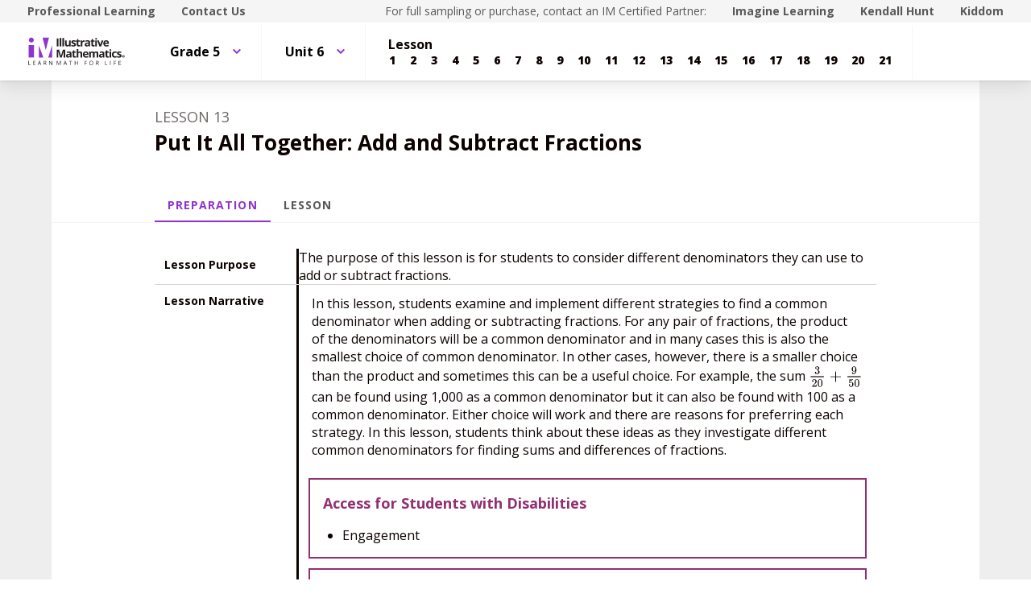

--- FILE ---
content_type: text/html; charset=utf-8
request_url: https://curriculum.illustrativemathematics.org/k5/teachers/grade-5/unit-6/lesson-13/preparation.html
body_size: 35750
content:
<!DOCTYPE html>
<html lang="en">
<head>
<meta http-equiv="Content-Type" content="text/html; charset=UTF-8">
<script>
//<![CDATA[
window.gon={};
//]]>
</script><title>Illustrative Mathematics Grade 5, Unit 6.13 Preparation - Teachers | IM Demo</title>
<script async="" src="https://www.googletagmanager.com/gtag/js?id=UA-34904976-3"></script><script>window.dataLayer = window.dataLayer || [];
function gtag() { dataLayer.push(arguments); }
gtag('js', new Date());
if ((typeof gon == 'object') && (typeof gon.user_id == 'string')) {
  gtag('set', {'user_id': gon.user_id});
}
gtag('config', 'UA-34904976-3');</script><meta charset="utf-8">
<meta content="width=device-width, initial-scale=1" name="viewport">
<meta content="Illustrative Mathematics Certified Curriculum" name="application-name">
<meta content="Illustrative Mathematics Certified Curriculum" name="apple-mobile-web-app-title">
<meta content="#ffffff" name="msapplication-TileColor">
<meta content="#ffffff" name="theme-color">
<meta content="OAnPuO5oqfWZSFNEDzjWLWgoG6r_TPa3Xmr8JNRdz-M" name="google-site-verification">
<link rel="apple-touch-icon" sizes="180x180" src="/assets/favicon/apple-touch-icon-ce5bd931faa7a8f7fd3f49ed2db7de3d299df9bc53f19b35629fb745094c8784.png">
<link rel="icon" sizes="32x32" src="/assets/favicon/favicon-32x32-6e8906f9609e6a05c7aff45dcd2a4db7eb10e0e9914702b6c8fabd03b9600c5e.png" type="image/png">
<link rel="icon" sizes="16x16" src="/assets/favicon/favicon-16x16-61435d4732f08c341b4cdaa13fc5b860b4351b3a0d8deca5a8f01b67bfa6917f.png" type="image/png">
<link rel="manifest" src="/assets/favicon/site-857de3781631b38a49c8b3f8cef8d0543023d1301a2ce259d59ef3992b1effe9.webmanifest">
<link color="#8f34cf" rel="mask-icon" src="/assets/favicon/safari-pinned-tab-540e4b8e365762962b5e5034eaf94b30eb9aa4a74bc1cc122fa42483713d413c.svg">
<link rel="shortcut icon" src="/assets/favicon/favicon-0961f12ed1be6b9bf6446818f929995a68275a7ab39957a657827ea9d5354a87.ico">
<link href="https://fonts.googleapis.com/css?family=Open+Sans:300,400,500,700,800" rel="stylesheet" type="text/css">
<link href="https://use.typekit.net/vos7djs.css" rel="stylesheet">
<link href="https://cdn.jsdelivr.net/npm/@yaireo/tagify/dist/tagify.css" rel="stylesheet" type="text/css">
<script crossorigin="anonymous" integrity="sha256-w8CvhFs7iHNVUtnSP0YKEg00p9Ih13rlL9zGqvLdePA=" src="https://code.jquery.com/jquery-3.6.1.slim.min.js"></script><link rel="stylesheet" media="screen" href="/assets/styles-demo-im-15d01b1b74b67c720d9a8ff4336c86008494225ad08831b456f1c79b208af510.css">
<link rel="stylesheet" media="screen" href="/assets/styles-demo-im-extra-4dd825f1ba3f9441ec995754f8f5f281881b2685a1296ab572ad53d60eb9089b.css">
<link rel="stylesheet" media="screen" href="/assets/embedding-demo-im-50d57c280d98ae75938ecbce7d7412e638e8f7128f4dd91e950ae56f72b5ed88.css">
<link rel="stylesheet" media="screen" href="/assets/ad_hoc-046ddb403554e00aef683c3770177ad0fd279913787911014cbf8ec360fc3391.css">
<link rel="stylesheet" media="screen" href="/assets/problems-demo-im-87358288c547691a8270cd3e3a010b16b6b3925c1abe4624f15566ceea3527e3.css">
<meta name="csrf-param" content="authenticity_token">
<meta name="csrf-token" content="4G5DO5DQdjVe/SzFLaaRjLFNC//+6SMdpcwQsJUcktDCcGXwedwlTPONjMhK/+oJLrKiUD1tSGbu+9R4jL+E9A==">
<link rel="stylesheet" media="all" href="/assets/application-440bc5eeb8e29d5513aa98ed63874f99e50d3e506afc290af7f475e2371af56d.css">
</head>
<body class="im im-theme" data-punchbox-action="preparation" data-punchbox-controller="primary/teachers/lessons">
<a href="#main_content" style="position:fixed; top:-200px;">Skip to main content</a><div class="im im--sticky-footer" id="root">
<nav class="im-c-marketing-nav" role="navigation"><div class="im-c-marketing-nav__container im-c-marketing-nav__container--split">
<div class="im-c-marketing-nav__side">
<a class="im-c-marketing-nav__link" href="https://www.illustrativemathematics.org/professional-learning" rel="noreferrer noopener">Professional Learning</a><a class="im-c-marketing-nav__link" href="https://www.illustrativemathematics.org/contact-us" rel="noreferrer noopener">Contact Us</a>
</div>
<div class="im-c-marketing-nav__side">
<span class="im-c-marketing-nav__text">For full sampling or purchase, contact an IM Certified Partner:</span><a class="im-c-marketing-nav__link" href="https://www.imaginelearning.com/en/us/products/math/illustrative-mathematics">Imagine Learning</a><a class="im-c-marketing-nav__link" href="https://im.kendallhunt.com/">Kendall Hunt</a><a class="im-c-marketing-nav__link" href="https://www.kiddom.co/digital-curriculum/kiddom-im">Kiddom</a>
</div>
</div></nav><header class="im-c-header"><div class="im-c-header__container">
<a class="im-c-header__logo" href="/"><?xml version="1.0" encoding="UT-8"?>
<!-- EDC: I hacked the heck out of this to get it to work -->
<!-- Generator: Adobe Illustrator 24.3.0, SVG Export Plug-In . SVG Version: 6.00 Build 0)  -->
<svg class="im-c-logo im-c-logo--full im-c-logo--block im-c-logo--full" version="1.1" id="Layer_1" xmlns="http://www.w3.org/2000/svg" xmlns:xlink="http://www.w3.org/1999/xlink" x="0px" y="0px" viewbox="0 0 363.52 107.63" style="enable-background:new 0 0 363.52 107.63;" xml:space="preserve">
<style type="text/css">
	.st0{clip-path:url(#SVGID_2_);fill:#010101;}
	.st1{clip-path:url(#SVGID_2_);fill:#8F34CF;}
	.st2{clip-path:url(#SVGID_2_);fill:#231F20;}
</style>
<g>
	<defs>
		<rect id="SVGID_1_" width="363.52" height="107.63"></rect>
	</defs>
	<clippath id="SVGID_2_">
		<use xlink:href="#SVGID_1_" style="overflow:visible;"></use>
	</clippath>
	<path class="st0" d="M359.83,72.01c0,2.56-2.04,4.57-4.69,4.57c-2.63,0-4.72-2.01-4.72-4.57c0-2.51,2.09-4.52,4.72-4.52
		C357.79,67.5,359.83,69.51,359.83,72.01 M351.58,72.01c0,2.01,1.51,3.61,3.58,3.61c2.01,0,3.49-1.6,3.49-3.58
		c0-2.01-1.48-3.63-3.52-3.63C353.09,68.4,351.58,70.03,351.58,72.01 M354.41,74.38h-1.06v-4.52c0.42-0.08,1.01-0.14,1.76-0.14
		c0.87,0,1.26,0.14,1.59,0.33c0.25,0.19,0.45,0.55,0.45,0.99c0,0.5-0.39,0.88-0.95,1.05v0.06c0.45,0.17,0.7,0.5,0.84,1.1
		c0.14,0.69,0.22,0.96,0.33,1.13h-1.15c-0.14-0.17-0.22-0.58-0.36-1.1c-0.08-0.49-0.36-0.71-0.95-0.71h-0.5V74.38z M354.43,71.82
		h0.5c0.59,0,1.06-0.19,1.06-0.66c0-0.41-0.31-0.69-0.98-0.69c-0.28,0-0.48,0.03-0.59,0.06V71.82z"></path>
	<polygon class="st1" points="42.75,31.26 42.75,75.92 58.73,75.92 	"></polygon>
	<polygon class="st1" points="91.32,31.26 77.22,75.92 91.32,75.92 	"></polygon>
	<polygon class="st1" points="56.16,2.43 68.04,48.53 79.83,2.43 	"></polygon>
	<rect x="4.61" y="29.83" class="st1" width="19.93" height="46.09"></rect>
	<path class="st1" d="M5.41,11.17C5.41,6.1,9.52,2,14.58,2c5.06,0,9.17,4.11,9.17,9.17c0,5.06-4.11,9.17-9.17,9.17
		C9.52,20.34,5.41,16.23,5.41,11.17"></path>
	<rect x="108.73" y="5.47" class="st2" width="6.22" height="29.31"></rect>
	<rect x="119.38" y="3.58" class="st2" width="6.11" height="31.19"></rect>
	<rect x="129.45" y="3.58" class="st2" width="6.11" height="31.19"></rect>
	<path class="st2" d="M155.39,34.77l-0.82-2.87h-0.32c-0.65,1.04-1.58,1.85-2.79,2.42c-1.2,0.57-2.57,0.85-4.11,0.85
		c-2.63,0-4.62-0.7-5.96-2.11c-1.34-1.41-2-3.44-2-6.08V12.36h6.11v13.09c0,1.62,0.29,2.83,0.86,3.64c0.57,0.81,1.49,1.21,2.75,1.21
		c1.71,0,2.95-0.57,3.71-1.72c0.76-1.14,1.14-3.04,1.14-5.68V12.36h6.11v22.41H155.39z"></path>
	<path class="st2" d="M179.67,28.12c0,2.3-0.8,4.05-2.4,5.25c-1.6,1.2-3.99,1.81-7.17,1.81c-1.63,0-3.02-0.11-4.17-0.33
		c-1.15-0.22-2.23-0.54-3.23-0.97v-5.05c1.14,0.54,2.42,0.98,3.84,1.34c1.42,0.36,2.68,0.54,3.76,0.54c2.22,0,3.33-0.64,3.33-1.92
		c0-0.48-0.15-0.87-0.44-1.17c-0.29-0.3-0.8-0.64-1.52-1.02c-0.72-0.38-1.68-0.82-2.89-1.33c-1.72-0.72-2.99-1.39-3.8-2
		c-0.81-0.62-1.4-1.32-1.76-2.12c-0.37-0.79-0.55-1.77-0.55-2.94c0-1.99,0.77-3.53,2.31-4.62c1.54-1.09,3.73-1.63,6.57-1.63
		c2.7,0,5.33,0.59,7.88,1.76l-1.84,4.41c-1.12-0.48-2.17-0.88-3.15-1.18c-0.98-0.31-1.97-0.46-2.99-0.46c-1.8,0-2.71,0.49-2.71,1.46
		c0,0.55,0.29,1.02,0.87,1.42c0.58,0.4,1.85,0.99,3.82,1.78c1.75,0.71,3.03,1.37,3.85,1.98c0.82,0.61,1.42,1.32,1.8,2.12
		C179.48,26.05,179.67,27.01,179.67,28.12"></path>
	<path class="st2" d="M191.42,30.3c1.07,0,2.35-0.23,3.85-0.7v4.55c-1.52,0.68-3.4,1.02-5.61,1.02c-2.45,0-4.23-0.62-5.34-1.85
		s-1.67-3.09-1.67-5.56V16.95h-2.93v-2.59l3.37-2.04l1.76-4.73h3.91v4.77h6.27v4.59h-6.27v10.81c0,0.87,0.24,1.51,0.73,1.92
		C189.98,30.1,190.62,30.3,191.42,30.3"></path>
	<path class="st2" d="M209.85,11.94c0.83,0,1.52,0.06,2.06,0.18l-0.46,5.73c-0.49-0.13-1.1-0.2-1.8-0.2c-1.95,0-3.47,0.5-4.56,1.5
		c-1.09,1-1.64,2.41-1.64,4.21v11.41h-6.11V12.36h4.63l0.9,3.77h0.3c0.7-1.26,1.63-2.27,2.82-3.04
		C207.17,12.33,208.46,11.94,209.85,11.94"></path>
	<path class="st2" d="M227.75,34.77l-1.18-3.05h-0.16c-1.03,1.3-2.09,2.2-3.18,2.7s-2.51,0.75-4.26,0.75
		c-2.15,0-3.85-0.61-5.08-1.84c-1.24-1.23-1.85-2.98-1.85-5.25c0-2.38,0.83-4.13,2.5-5.26c1.66-1.13,4.17-1.75,7.53-1.87l3.89-0.12
		v-0.98c0-2.27-1.16-3.41-3.49-3.41c-1.79,0-3.9,0.54-6.32,1.62l-2.02-4.13c2.58-1.35,5.44-2.03,8.58-2.03
		c3.01,0,5.31,0.65,6.92,1.97c1.6,1.31,2.41,3.3,2.41,5.97v14.93H227.75z M225.95,24.39l-2.37,0.08c-1.78,0.05-3.1,0.38-3.97,0.96
		c-0.87,0.59-1.3,1.48-1.3,2.69c0,1.72,0.99,2.59,2.97,2.59c1.42,0,2.55-0.41,3.4-1.22c0.85-0.82,1.27-1.9,1.27-3.25V24.39z"></path>
	<path class="st2" d="M245.3,30.3c1.07,0,2.35-0.23,3.85-0.7v4.55c-1.52,0.68-3.39,1.02-5.61,1.02c-2.45,0-4.23-0.62-5.34-1.85
		c-1.12-1.24-1.67-3.09-1.67-5.56V16.95h-2.93v-2.59l3.37-2.04l1.76-4.73h3.91v4.77h6.27v4.59h-6.27v10.81
		c0,0.87,0.24,1.51,0.73,1.92C243.85,30.1,244.5,30.3,245.3,30.3"></path>
	<path class="st2" d="M250.95,6.57c0-1.99,1.11-2.99,3.33-2.99c2.22,0,3.33,1,3.33,2.99c0,0.95-0.28,1.69-0.83,2.22
		c-0.55,0.53-1.39,0.79-2.5,0.79C252.06,9.58,250.95,8.57,250.95,6.57 M257.33,34.77h-6.11V12.36h6.11V34.77z"></path>
	<path class="st2" d="M266.61,34.77l-8.54-22.41h6.39l4.33,12.77c0.48,1.62,0.78,3.15,0.9,4.59h0.12c0.07-1.28,0.37-2.81,0.9-4.59
		l4.31-12.77h6.39l-8.54,22.41H266.61z"></path>
	<path class="st2" d="M292.32,35.18c-3.61,0-6.43-1-8.46-2.99c-2.03-1.99-3.05-4.81-3.05-8.46c0-3.75,0.94-6.66,2.82-8.71
		c1.88-2.05,4.47-3.08,7.79-3.08c3.17,0,5.64,0.9,7.4,2.71c1.76,1.8,2.65,4.3,2.65,7.48v2.97H287c0.07,1.74,0.58,3.09,1.54,4.07
		c0.96,0.97,2.31,1.46,4.05,1.46c1.35,0,2.63-0.14,3.83-0.42c1.2-0.28,2.46-0.73,3.77-1.34v4.73c-1.07,0.54-2.21,0.93-3.43,1.19
		C295.55,35.05,294.07,35.18,292.32,35.18 M291.46,16.29c-1.3,0-2.31,0.41-3.05,1.23c-0.73,0.82-1.15,1.99-1.26,3.5h8.58
		c-0.03-1.51-0.42-2.68-1.18-3.5C293.78,16.7,292.75,16.29,291.46,16.29"></path>
	<path class="st2" d="M121.14,76.28l-7.06-22.99h-0.18c0.25,4.68,0.38,7.8,0.38,9.36v13.63h-5.55V46.97h8.46l6.94,22.41h0.12
		l7.36-22.41h8.46v29.31h-5.79V62.41c0-0.65,0.01-1.41,0.03-2.26c0.02-0.85,0.11-3.13,0.27-6.82h-0.18l-7.56,22.95H121.14z"></path>
	<path class="st2" d="M158.74,76.28l-1.18-3.05h-0.16c-1.03,1.3-2.09,2.2-3.18,2.7c-1.09,0.5-2.51,0.75-4.26,0.75
		c-2.15,0-3.85-0.62-5.08-1.85c-1.24-1.23-1.85-2.98-1.85-5.25c0-2.38,0.83-4.13,2.5-5.26c1.66-1.13,4.17-1.75,7.53-1.87l3.89-0.12
		v-0.98c0-2.27-1.16-3.41-3.49-3.41c-1.79,0-3.9,0.54-6.32,1.62l-2.02-4.13c2.58-1.35,5.44-2.02,8.58-2.02
		c3.01,0,5.31,0.65,6.92,1.97c1.6,1.31,2.41,3.3,2.41,5.97v14.93H158.74z M156.93,65.9l-2.37,0.08c-1.78,0.05-3.1,0.37-3.97,0.96
		c-0.87,0.59-1.3,1.48-1.3,2.69c0,1.72,0.99,2.59,2.97,2.59c1.42,0,2.55-0.41,3.4-1.22c0.85-0.82,1.27-1.9,1.27-3.25V65.9z"></path>
	<path class="st2" d="M176.28,71.81c1.07,0,2.35-0.23,3.85-0.7v4.55c-1.52,0.68-3.4,1.02-5.61,1.02c-2.45,0-4.23-0.62-5.34-1.86
		c-1.12-1.24-1.67-3.09-1.67-5.56V58.46h-2.93v-2.59l3.37-2.04l1.76-4.73h3.91v4.77h6.27v4.59h-6.27v10.81
		c0,0.87,0.24,1.51,0.73,1.92C174.83,71.6,175.48,71.81,176.28,71.81"></path>
	<path class="st2" d="M202.89,76.28h-6.12V63.19c0-3.23-1.2-4.85-3.61-4.85c-1.71,0-2.95,0.58-3.71,1.74
		c-0.76,1.16-1.14,3.05-1.14,5.65v10.54h-6.11V45.09h6.11v6.35c0,0.49-0.05,1.66-0.14,3.49l-0.14,1.81h0.32
		c1.36-2.19,3.53-3.29,6.5-3.29c2.63,0,4.63,0.71,5.99,2.12c1.36,1.42,2.05,3.45,2.05,6.09V76.28z"></path>
	<path class="st2" d="M216.86,76.68c-3.61,0-6.43-1-8.46-2.99c-2.03-1.99-3.05-4.81-3.05-8.46c0-3.76,0.94-6.66,2.82-8.71
		c1.88-2.05,4.47-3.08,7.79-3.08c3.17,0,5.63,0.9,7.4,2.71c1.76,1.8,2.65,4.3,2.65,7.48v2.97h-14.45c0.07,1.74,0.58,3.09,1.54,4.07
		c0.96,0.97,2.31,1.46,4.05,1.46c1.35,0,2.63-0.14,3.83-0.42c1.2-0.28,2.46-0.73,3.77-1.34v4.73c-1.07,0.53-2.21,0.93-3.43,1.19
		C220.1,76.55,218.61,76.68,216.86,76.68 M216,57.8c-1.3,0-2.31,0.41-3.05,1.23s-1.16,1.99-1.26,3.5h8.58
		c-0.03-1.51-0.42-2.68-1.18-3.5C218.32,58.21,217.3,57.8,216,57.8"></path>
	<path class="st2" d="M248.58,76.28h-6.12V63.19c0-1.62-0.27-2.83-0.81-3.64c-0.54-0.81-1.39-1.21-2.56-1.21
		c-1.57,0-2.7,0.57-3.41,1.72c-0.71,1.15-1.06,3.04-1.06,5.67v10.54h-6.11V53.87h4.67l0.82,2.87h0.34c0.6-1.03,1.47-1.83,2.6-2.42
		c1.14-0.58,2.44-0.87,3.91-0.87c3.35,0,5.63,1.1,6.81,3.29h0.54c0.6-1.04,1.49-1.85,2.66-2.43c1.17-0.57,2.49-0.86,3.96-0.86
		c2.54,0,4.46,0.65,5.76,1.95c1.3,1.3,1.95,3.39,1.95,6.26v14.61h-6.13V63.19c0-1.62-0.27-2.83-0.81-3.64
		c-0.54-0.81-1.39-1.21-2.55-1.21c-1.5,0-2.62,0.53-3.36,1.6c-0.74,1.07-1.11,2.77-1.11,5.09V76.28z"></path>
	<path class="st2" d="M280.6,76.28l-1.18-3.05h-0.16c-1.03,1.3-2.09,2.2-3.18,2.7c-1.09,0.5-2.51,0.75-4.26,0.75
		c-2.15,0-3.85-0.62-5.08-1.85c-1.24-1.23-1.85-2.98-1.85-5.25c0-2.38,0.83-4.13,2.5-5.26c1.66-1.13,4.17-1.75,7.53-1.87l3.89-0.12
		v-0.98c0-2.27-1.16-3.41-3.49-3.41c-1.79,0-3.9,0.54-6.32,1.62l-2.02-4.13c2.58-1.35,5.44-2.02,8.58-2.02
		c3.01,0,5.31,0.65,6.92,1.97c1.6,1.31,2.4,3.3,2.4,5.97v14.93H280.6z M278.79,65.9l-2.37,0.08c-1.78,0.05-3.1,0.37-3.97,0.96
		c-0.87,0.59-1.3,1.48-1.3,2.69c0,1.72,0.99,2.59,2.97,2.59c1.42,0,2.55-0.41,3.4-1.22c0.85-0.82,1.27-1.9,1.27-3.25V65.9z"></path>
	<path class="st2" d="M298.14,71.81c1.07,0,2.35-0.23,3.85-0.7v4.55c-1.52,0.68-3.39,1.02-5.61,1.02c-2.45,0-4.23-0.62-5.34-1.86
		c-1.12-1.24-1.67-3.09-1.67-5.56V58.46h-2.93v-2.59l3.37-2.04l1.77-4.73h3.91v4.77h6.27v4.59h-6.27v10.81
		c0,0.87,0.24,1.51,0.73,1.92C296.69,71.6,297.34,71.81,298.14,71.81"></path>
	<path class="st2" d="M303.8,48.07c0-1.99,1.11-2.99,3.33-2.99c2.22,0,3.33,1,3.33,2.99c0,0.95-0.28,1.69-0.83,2.22
		c-0.55,0.53-1.39,0.79-2.5,0.79C304.9,51.08,303.8,50.08,303.8,48.07 M310.17,76.28h-6.11V53.87h6.11V76.28z"></path>
	<path class="st2" d="M323.22,76.68c-6.98,0-10.46-3.83-10.46-11.49c0-3.81,0.95-6.72,2.85-8.73c1.9-2.01,4.62-3.02,8.16-3.02
		c2.59,0,4.92,0.51,6.98,1.52l-1.8,4.73c-0.96-0.39-1.86-0.71-2.69-0.95c-0.83-0.25-1.66-0.37-2.49-0.37
		c-3.18,0-4.77,2.26-4.77,6.78c0,4.38,1.59,6.58,4.77,6.58c1.18,0,2.27-0.16,3.27-0.47c1-0.31,2-0.81,3.01-1.47v5.23
		c-0.99,0.63-1.99,1.06-3,1.3C326.03,76.56,324.76,76.68,323.22,76.68"></path>
	<path class="st2" d="M348.41,69.62c0,2.3-0.8,4.05-2.4,5.25c-1.6,1.2-3.99,1.8-7.17,1.8c-1.63,0-3.02-0.11-4.17-0.33
		c-1.15-0.22-2.22-0.54-3.23-0.97v-5.05c1.14,0.53,2.42,0.98,3.84,1.34c1.42,0.36,2.68,0.54,3.76,0.54c2.22,0,3.33-0.64,3.33-1.93
		c0-0.48-0.15-0.87-0.44-1.17c-0.3-0.3-0.8-0.64-1.52-1.02c-0.72-0.38-1.69-0.82-2.89-1.33c-1.72-0.72-2.99-1.39-3.8-2.01
		c-0.81-0.61-1.4-1.32-1.76-2.11c-0.37-0.79-0.55-1.77-0.55-2.94c0-1.99,0.77-3.53,2.31-4.62c1.54-1.09,3.73-1.63,6.57-1.63
		c2.7,0,5.33,0.59,7.88,1.76l-1.85,4.41c-1.12-0.48-2.17-0.88-3.15-1.18c-0.98-0.31-1.97-0.46-2.99-0.46c-1.8,0-2.71,0.49-2.71,1.46
		c0,0.55,0.29,1.02,0.87,1.42c0.58,0.4,1.86,1,3.82,1.78c1.75,0.71,3.03,1.37,3.85,1.99c0.82,0.61,1.42,1.32,1.8,2.12
		C348.21,67.56,348.41,68.51,348.41,69.62"></path>
	<polygon class="st2" points="4.01,103.92 4.01,88.59 5.79,88.59 5.79,102.31 12.56,102.31 12.56,103.92 	"></polygon>
	<polygon class="st2" points="29.84,103.92 21.3,103.92 21.3,88.59 29.84,88.59 29.84,90.18 23.08,90.18 23.08,95.11 29.44,95.11
		29.44,96.69 23.08,96.69 23.08,102.33 29.84,102.33 	"></polygon>
	<path class="st2" d="M49.53,103.92l-1.91-4.88h-6.14l-1.89,4.88h-1.8l6.06-15.39h1.5l6.03,15.39H49.53z M47.07,97.44l-1.78-4.75
		c-0.23-0.6-0.47-1.34-0.71-2.21c-0.15,0.67-0.37,1.41-0.66,2.21l-1.8,4.75H47.07z"></path>
	<path class="st2" d="M61.92,97.55v6.37h-1.78V88.59h4.2c1.88,0,3.27,0.36,4.17,1.08c0.9,0.72,1.35,1.8,1.35,3.25
		c0,2.03-1.03,3.4-3.08,4.11l4.16,6.89h-2.11l-3.71-6.37H61.92z M61.92,96.02h2.44c1.26,0,2.18-0.25,2.77-0.75
		c0.59-0.5,0.88-1.25,0.88-2.25c0-1.01-0.3-1.74-0.9-2.19c-0.6-0.45-1.56-0.67-2.88-0.67h-2.32V96.02z"></path>
	<path class="st2" d="M92.04,103.92h-2.03l-8.38-12.86h-0.08c0.11,1.51,0.17,2.89,0.17,4.15v8.71h-1.65V88.59h2.01l8.35,12.81h0.08
		c-0.01-0.19-0.04-0.79-0.09-1.82c-0.05-1.02-0.07-1.76-0.05-2.2v-8.8h1.67V103.92z"></path>
	<path class="st2" d="M115.27,103.92l-5.2-13.59h-0.08c0.1,1.08,0.15,2.35,0.15,3.84v9.75h-1.65V88.59h2.68l4.85,12.64h0.08
		l4.9-12.64h2.66v15.33h-1.78v-9.88c0-1.13,0.05-2.36,0.15-3.69h-0.08l-5.24,13.57H115.27z"></path>
	<path class="st2" d="M144.86,103.92l-1.91-4.88h-6.14l-1.89,4.88h-1.8l6.06-15.39h1.5l6.03,15.39H144.86z M142.39,97.44l-1.78-4.75
		c-0.23-0.6-0.47-1.34-0.71-2.21c-0.15,0.67-0.37,1.41-0.66,2.21l-1.8,4.75H142.39z"></path>
	<polygon class="st2" points="160.87,103.92 159.09,103.92 159.09,90.18 154.23,90.18 154.23,88.59 165.72,88.59 165.72,90.18
		160.87,90.18 	"></polygon>
	<polygon class="st2" points="187.01,103.92 185.23,103.92 185.23,96.71 177.15,96.71 177.15,103.92 175.37,103.92 175.37,88.59
		177.15,88.59 177.15,95.11 185.23,95.11 185.23,88.59 187.01,88.59 	"></polygon>
	<polygon class="st2" points="213.26,103.92 211.48,103.92 211.48,88.59 220.02,88.59 220.02,90.18 213.26,90.18 213.26,95.78
		219.61,95.78 219.61,97.37 213.26,97.37 	"></polygon>
	<path class="st2" d="M243.21,96.24c0,2.45-0.62,4.38-1.86,5.79c-1.24,1.4-2.97,2.11-5.17,2.11c-2.26,0-4-0.69-5.23-2.07
		c-1.23-1.38-1.84-3.33-1.84-5.85c0-2.5,0.62-4.43,1.85-5.8c1.23-1.37,2.98-2.06,5.24-2.06c2.2,0,3.92,0.7,5.16,2.1
		C242.59,91.85,243.21,93.78,243.21,96.24 M230.99,96.24c0,2.08,0.44,3.65,1.33,4.72c0.88,1.07,2.17,1.61,3.85,1.61
		c1.7,0,2.98-0.54,3.85-1.6c0.87-1.07,1.3-2.65,1.3-4.73c0-2.06-0.43-3.62-1.29-4.69c-0.86-1.07-2.14-1.6-3.83-1.6
		c-1.7,0-2.99,0.54-3.87,1.61C231.44,92.63,230.99,94.19,230.99,96.24"></path>
	<path class="st2" d="M255.75,97.55v6.37h-1.78V88.59h4.2c1.88,0,3.27,0.36,4.17,1.08c0.9,0.72,1.35,1.8,1.35,3.25
		c0,2.03-1.03,3.4-3.08,4.11l4.16,6.89h-2.11l-3.71-6.37H255.75z M255.75,96.02h2.44c1.26,0,2.18-0.25,2.77-0.75
		c0.59-0.5,0.88-1.25,0.88-2.25c0-1.01-0.3-1.74-0.9-2.19c-0.6-0.45-1.56-0.67-2.88-0.67h-2.32V96.02z"></path>
	<polygon class="st2" points="287.51,103.92 287.51,88.59 289.29,88.59 289.29,102.31 296.05,102.31 296.05,103.92 	"></polygon>
	<rect x="305.99" y="88.59" class="st2" width="1.78" height="15.33"></rect>
	<polygon class="st2" points="321.11,103.92 319.32,103.92 319.32,88.59 327.87,88.59 327.87,90.18 321.11,90.18 321.11,95.78
		327.46,95.78 327.46,97.37 321.11,97.37 	"></polygon>
	<polygon class="st2" points="346.29,103.92 337.75,103.92 337.75,88.59 346.29,88.59 346.29,90.18 339.53,90.18 339.53,95.11
		345.88,95.11 345.88,96.69 339.53,96.69 339.53,102.33 346.29,102.33 	"></polygon>
</g>
</svg>
</a><div class="im-c-header__actions"></div>
<div class="im-c-header__content"><nav class="im-c-nav" role="navigation"><div class="im-c-nav__item"><div class="im-c-dropdown">
<button aria-expanded="false" aria-haspopup="true" class="im-c-dropdown__button im-c-button im-c-button--icon im-c-button--tab" data-toggle="dropdown"><span>Grade 5</span><svg aria-hidden="true" class="im-c-icon im-c-icon--chevron-down" height="10" viewbox="0 0 1200 1200" width="10"><path d="M600.006 989.352l178.709-178.709L1200 389.357l-178.732-178.709L600.006 631.91 178.721 210.648 0 389.369l421.262 421.262 178.721 178.721h.023z"></path></svg></button><div aria-labelledby="dropdownMenuButton" class="im-c-dropdown__menu im-c-dropdown__menu--absolute"><nav class="im-c-dropdown__list"><a class="im-c-dropdown__item im-c-dropdown__item--heading" href="/k5/curriculum.html"><span>K-5</span></a><a class="im-c-dropdown__item" href="/k5/teachers/kindergarten/units.html"><span>Kindergarten</span></a><a class="im-c-dropdown__item" href="/k5/teachers/grade-1/units.html"><span>Grade 1</span></a><a class="im-c-dropdown__item" href="/k5/teachers/grade-2/units.html"><span>Grade 2</span></a><a class="im-c-dropdown__item" href="/k5/teachers/grade-3/units.html"><span>Grade 3</span></a><a class="im-c-dropdown__item" href="/k5/teachers/grade-4/units.html"><span>Grade 4</span></a><a class="im-c-dropdown__item" href="/k5/teachers/grade-5/units.html"><span>Grade 5</span></a></nav></div>
</div></div>
<div class="im-c-nav__item"><div class="im-c-dropdown">
<button aria-expanded="false" aria-haspopup="true" class="im-c-dropdown__button im-c-button im-c-button--icon im-c-button--tab" data-toggle="dropdown"><span>Unit 6</span><svg aria-hidden="true" class="im-c-icon im-c-icon--chevron-down" height="10" viewbox="0 0 1200 1200" width="10"><path d="M600.006 989.352l178.709-178.709L1200 389.357l-178.732-178.709L600.006 631.91 178.721 210.648 0 389.369l421.262 421.262 178.721 178.721h.023z"></path></svg></button><div aria-labelledby="dropdownMenuButton" class="im-c-dropdown__menu im-c-dropdown__menu--absolute"><nav class="im-c-dropdown__list"><a class="im-c-dropdown__item im-c-dropdown__item--heading" href="/k5/teachers/grade-5/units.html"><span>Grade 5</span></a><a class="im-c-dropdown__item" href="/k5/teachers/grade-5/unit-1/lessons.html"><span>Unit 1</span></a><a class="im-c-dropdown__item" href="/k5/teachers/grade-5/unit-2/lessons.html"><span>Unit 2</span></a><a class="im-c-dropdown__item" href="/k5/teachers/grade-5/unit-3/lessons.html"><span>Unit 3</span></a><a class="im-c-dropdown__item" href="/k5/teachers/grade-5/unit-4/lessons.html"><span>Unit 4</span></a><a class="im-c-dropdown__item" href="/k5/teachers/grade-5/unit-5/lessons.html"><span>Unit 5</span></a><a class="im-c-dropdown__item" href="/k5/teachers/grade-5/unit-6/lessons.html"><span>Unit 6</span></a><a class="im-c-dropdown__item" href="/k5/teachers/grade-5/unit-7/lessons.html"><span>Unit 7</span></a><a class="im-c-dropdown__item" href="/k5/teachers/grade-5/unit-8/lessons.html"><span>Unit 8</span></a></nav></div>
</div></div>
<div class="im-c-nav__item"><div class="im-c-pagination">
<h3 class="im-c-pagination__heading">Lesson</h3>
<nav class="im-c-pagination__nav" role="navigation"><a aria-label="Lesson 1" class="im-c-pagination__nav-item" href="/k5/teachers/grade-5/unit-6/lesson-1/lesson.html"><b>1</b></a><a aria-label="Lesson 2" class="im-c-pagination__nav-item" href="/k5/teachers/grade-5/unit-6/lesson-2/lesson.html"><b>2</b></a><a aria-label="Lesson 3" class="im-c-pagination__nav-item" href="/k5/teachers/grade-5/unit-6/lesson-3/lesson.html"><b>3</b></a><a aria-label="Lesson 4" class="im-c-pagination__nav-item" href="/k5/teachers/grade-5/unit-6/lesson-4/lesson.html"><b>4</b></a><a aria-label="Lesson 5" class="im-c-pagination__nav-item" href="/k5/teachers/grade-5/unit-6/lesson-5/lesson.html"><b>5</b></a><a aria-label="Lesson 6" class="im-c-pagination__nav-item" href="/k5/teachers/grade-5/unit-6/lesson-6/lesson.html"><b>6</b></a><a aria-label="Lesson 7" class="im-c-pagination__nav-item" href="/k5/teachers/grade-5/unit-6/lesson-7/lesson.html"><b>7</b></a><a aria-label="Lesson 8" class="im-c-pagination__nav-item" href="/k5/teachers/grade-5/unit-6/lesson-8/lesson.html"><b>8</b></a><a aria-label="Lesson 9" class="im-c-pagination__nav-item" href="/k5/teachers/grade-5/unit-6/lesson-9/lesson.html"><b>9</b></a><a aria-label="Lesson 10" class="im-c-pagination__nav-item" href="/k5/teachers/grade-5/unit-6/lesson-10/lesson.html"><b>10</b></a><a aria-label="Lesson 11" class="im-c-pagination__nav-item" href="/k5/teachers/grade-5/unit-6/lesson-11/lesson.html"><b>11</b></a><a aria-label="Lesson 12" class="im-c-pagination__nav-item" href="/k5/teachers/grade-5/unit-6/lesson-12/lesson.html"><b>12</b></a><a aria-label="Lesson 13" class="im-c-pagination__nav-item" href="/k5/teachers/grade-5/unit-6/lesson-13/lesson.html"><b>13</b></a><a aria-label="Lesson 14" class="im-c-pagination__nav-item" href="/k5/teachers/grade-5/unit-6/lesson-14/lesson.html"><b>14</b></a><a aria-label="Lesson 15" class="im-c-pagination__nav-item" href="/k5/teachers/grade-5/unit-6/lesson-15/lesson.html"><b>15</b></a><a aria-label="Lesson 16" class="im-c-pagination__nav-item" href="/k5/teachers/grade-5/unit-6/lesson-16/lesson.html"><b>16</b></a><a aria-label="Lesson 17" class="im-c-pagination__nav-item" href="/k5/teachers/grade-5/unit-6/lesson-17/lesson.html"><b>17</b></a><a aria-label="Lesson 18" class="im-c-pagination__nav-item" href="/k5/teachers/grade-5/unit-6/lesson-18/lesson.html"><b>18</b></a><a aria-label="Lesson 19" class="im-c-pagination__nav-item" href="/k5/teachers/grade-5/unit-6/lesson-19/lesson.html"><b>19</b></a><a aria-label="Lesson 20" class="im-c-pagination__nav-item" href="/k5/teachers/grade-5/unit-6/lesson-20/lesson.html"><b>20</b></a><a aria-label="Lesson 21" class="im-c-pagination__nav-item" href="/k5/teachers/grade-5/unit-6/lesson-21/lesson.html"><b>21</b></a></nav>
</div></div></nav></div>
</div></header><div id="main_content"></div>
<main class="im-c-main im-theme--leaf" role="main"><div class="im-c-container im-c-container--bottom-padding">
<h1 class="im-c-heading im-c-heading--md im-c-heading--uppercase">Lesson 13</h1>
<p class="im-c-heading im-c-heading--xlb"> Put It All Together: Add and Subtract Fractions	 </p>
</div>
<div class="im-c-container im-c-container--bottom-border"><div class="im-c-subheader"><nav class="im-c-tabs"><a class="im-c-tab active" href="/k5/teachers/grade-5/unit-6/lesson-13/preparation.html">Preparation</a><a class="im-c-tab" href="/k5/teachers/grade-5/unit-6/lesson-13/lesson.html">Lesson</a></nav></div></div>
<div class="im-c-container im-c-container--padded">
<div class="im-c-row">
<div class="im-c-row__aside"><h3 class="im-c-heading--xsb">Lesson Purpose</h3></div>
<div class="im-c-row__body"><div class="im-c-content">The purpose of this lesson is for students to consider different denominators they can use to add or subtract fractions.</div></div>
</div>
<div class="im-c-row">
<div class="im-c-row__aside"><h3 class="im-c-heading--xsb">Lesson Narrative</h3></div>
<div class="im-c-row__body">
<div class="im-c-content">
<p>In this lesson, students examine and implement different strategies to find a common denominator when adding or subtracting fractions. For any pair of fractions, the product of the denominators will be a common denominator and in many cases this is also the smallest choice of common denominator. In other cases, however, there is a smaller choice than the product and sometimes this can be a useful choice. For example, the sum <span class="math math-repaired">\(\frac{3}{20} + \frac{9}{50}\)</span> can be found using 1,000 as a common denominator but it can also be found with 100 as a common denominator. Either choice will work and there are reasons for preferring each strategy. In this lesson, students think about these ideas as they investigate different common denominators for finding sums and differences of fractions.</p>
</div>
<div class="im-c-flex im-c-flex--even">
<div class="c-annotation c-annotation--swd im-c-content"><ul><li>Engagement</li></ul></div>
<div class="c-annotation c-annotation--ell im-c-content"><ul><li>MLR8</li></ul></div>
</div>
</div>
</div>
<div class="im-c-row">
<div class="im-c-row__aside">
<h3 class="im-c-heading--xsb">Learning Goals</h3>
<p class="im-c-heading--xs">Teacher Facing</p>
</div>
<div class="im-c-row__body"><ul class="im-c-list im-c-list--hero"><li class="im-c-list__item im-c-list__item--indented"><div class="im-c-content">Add and subtract fractions with unlike denominators. </div></li></ul></div>
</div>
<div class="im-c-row im-theme--green">
<div class="im-c-row__aside"><h3 class="im-c-heading--smb im-c-heading--icon">
<svg aria-hidden="true" class="im-c-icon im-c-icon--eye" height="22" viewbox="0 0 1200 1200" width="22"><path d="M1104,600q-99.75-154.87-250-231.66Q894,436.59,894,516q0,121.41-86.3,207.7T600,810q-121.41,0-207.7-86.3T306,516q0-79.41,40-147.66Q195.75,445.13,96,600q87.29,134.54,218.86,214.27T600,894q153.57,0,285.14-79.73T1104,600ZM631.5,348A31.38,31.38,0,0,0,600,316.5q-82,0-140.77,58.73T400.5,516a31.5,31.5,0,1,0,63,0q0-56.43,40-96.47t96.47-40A31.38,31.38,0,0,0,631.5,348ZM1188,600q0,22.32-13.12,45.28Q1083,796.22,927.8,887.11T600,978q-172.59,0-327.8-91.22T25.12,645.28Q12,622.32,12,600t13.12-45.28Q117,404.43,272.2,313.22T600,222q172.59,0,327.8,91.22t247.08,241.5Q1188,577.68,1188,600Z"></path></svg> Student Facing</h3></div>
<div class="im-c-row__body"><div class="im-c-content">
<ul>
	<li>Let’s add and subtract fractions with unlike denominators.
</li>
</ul>
</div></div>
</div>
<div class="im-c-row">
<div class="im-c-row__aside"><h3 class="im-c-heading--xsb">Required Preparation</h3></div>
<div class="im-c-row__body"></div>
</div>
<div class="im-c-row">
<div class="im-c-row__aside"><h3 class="im-c-heading--xsb">CCSS Standards</h3></div>
<div class="im-c-row__body">
<p class="im-c-hero__underline">Addressing</p>
<ul class="im-c-list im-c-list--hero"><li class="im-c-list__item im-c-list__item--indented"><a href="/standards#standard_571">5.NF.A.1</a></li></ul>
</div>
</div>
<div class="im-c-row">
<div class="im-c-row__aside"><h3 class="im-c-heading--xsb">Lesson Timeline</h3></div>
<div class="im-c-row__body im-c-row__table"><table class="im-c-table"><tbody>
<tr>
<td>Warm-up</td>
<td>10 min</td>
</tr>
<tr>
<td>Activity 1</td>
<td>20 min</td>
</tr>
<tr>
<td>Activity 2</td>
<td>15 min</td>
</tr>
<tr>
<td>Lesson Synthesis</td>
<td>10 min</td>
</tr>
<tr>
<td>Cool-down</td>
<td>5 min</td>
</tr>
</tbody></table></div>
</div>
<div class="im-c-row">
<div class="im-c-row__aside"><h3 class="im-c-heading--xsb">Teacher Reflection Questions</h3></div>
<div class="im-c-row__body"><div class="im-c-content">As students shared their ideas today, how did you ensure all students’ voices were heard and valued as an important part of the collective learning?</div></div>
</div>
<div class="im-c-row">
<div class="im-c-row__aside"><h3 class="im-c-heading--xsb">Suggested Centers</h3></div>
<div class="im-c-row__body"><ul class="im-c-list im-c-list--ul"><li class="im-c-list__item im-c-list__item--indented">How Close? (1–5), Stage 9: Add Fractions to 5 (Addressing)</li></ul></div>
</div>
<div class="im-c-row">
<div class="im-c-row__aside"><h3 class="im-c-heading--xsb">Print Formatted Materials</h3></div>
<div class="im-c-row__body im-c-row__table"><p style="padding-top: 1rem;">For access, consult one of our <a href="http://www.illustrativemathematics.org/partners/">IM Certified Partners</a>.</p></div>
</div>
<div class="im-c-row">
<div class="im-c-row__aside"><h3 class="im-c-heading--xsb">Additional Resources</h3></div>
<div class="im-c-row__body im-c-row__table"><table class="im-c-table"><tbody>
<tr>
<td>Google Slides</td>
<td></td>
<td><p style="padding-top: 1rem;">For access, consult one of our <a href="http://www.illustrativemathematics.org/partners/">IM Certified Partners</a>.</p></td>
</tr>
<tr>
<td>PowerPoint Slides</td>
<td></td>
<td><p style="padding-top: 1rem;">For access, consult one of our <a href="http://www.illustrativemathematics.org/partners/">IM Certified Partners</a>.</p></td>
</tr>
</tbody></table></div>
</div>
</div></main><footer class="im-c-footer"><div class="im-c-footer__container">
<nav class="im-c-super-menu"><ul class="im-c-super-menu__column">
<li><a class="im-c-super-menu__link" href="https://www.illustrativemathematics.org/about-im">About IM</a></li>
<li><a class="im-c-super-menu__link" href="https://www.illustrativemathematics.org/news">In the News</a></li>
<li>
<a class="im-c-super-menu__link" href="https://www.illustrativemathematics.org/curriculum">Curriculum</a><ul>
<li><a class="im-c-super-menu__link im-c-super-menu__link--sub" href="/K5/curriculum.html">Grades K-5</a></li>
<li><a class="im-c-super-menu__link im-c-super-menu__link--sub" href="/MS/index.html">Grades 6-8</a></li>
<li><a class="im-c-super-menu__link im-c-super-menu__link--sub" href="/HS/index.html">Grades 9-12</a></li>
</ul>
</li>
<li><a class="im-c-super-menu__link" href="https://www.illustrativemathematics.org/professional-learning">Professional Learning</a></li>
<li><a class="im-c-super-menu__link" href="https://www.illustrativemathematics.org/content-standards">Standards and Tasks</a></li>
</ul>
<ul class="im-c-super-menu__column">
<li><a class="im-c-super-menu__link" href="https://www.illustrativemathematics.org/jobs">Jobs</a></li>
<li><a class="im-c-super-menu__link" href="https://www.illustrativemathematics.org/privacy-policy">Privacy Policy</a></li>
</ul>
<ul class="im-c-super-menu__column">
<li><a class="im-c-super-menu__link" href="https://www.facebook.com/pages/Illustrative-Mathematics/178063345634346">Facebook</a></li>
<li><a class="im-c-super-menu__link" href="https://twitter.com/IllustrateMath">Twitter</a></li>
<li><a class="im-c-super-menu__link" href="https://illustrativemathematics.blog">IM Blog</a></li>
</ul>
<ul class="im-c-super-menu__column">
<li><a class="im-c-super-menu__link" href="https://www.illustrativemathematics.org/contact">Contact Us</a></li>
<li><a class="im-c-super-menu__link" href="tel:1-855-741-6284"><svg aria-hidden="true" class="im-c-icon im-c-icon--phone" height="14" viewbox="0 0 1200 1200" width="14"><path d="M1183.326 997.842l-169.187 167.83c-24.974 25.612-58.077 34.289-90.316 34.328-142.571-4.271-277.333-74.304-387.981-146.215C354.22 921.655 187.574 757.82 82.984 559.832 42.87 476.809-4.198 370.878.299 278.209c.401-34.86 9.795-69.073 34.346-91.543L203.831 17.565c35.132-29.883 69.107-19.551 91.589 15.257l136.111 258.102c14.326 30.577 6.108 63.339-15.266 85.188l-62.332 62.3c-3.848 5.271-6.298 11.271-6.36 17.801 23.902 92.522 96.313 177.799 160.281 236.486 63.967 58.688 132.725 138.198 221.977 157.021 11.032 3.077 24.545 4.158 32.438-3.179l72.51-73.743c24.996-18.945 61.086-28.205 87.771-12.714h1.272l245.51 144.943c36.041 22.592 39.799 66.252 13.994 92.815z"></path></svg>855-741-6284</a></li>
</ul></nav><hr>
<div class="h-display-flex h-flex-center">
<img alt="IM (Illustrative Mathematics) Certified" class="im-c-logo--float-right curriculum-badge-fix" src="/assets/2021-06-04_im_certified_badge-20d99cee1337b3255c4cb95c4767cd5d10f4e0f0695b8f1547e96885c5650b6e.svg"><a class="im-c-link im-c-link--same-color h-px--sm" href="#"><b>What is IM Certified™?</b></a>
</div>
<p>© 2021 <a href="https://www.illustrativemathematics.org/">Illustrative Mathematics</a>®. Licensed under the <a href="https://creativecommons.org/licenses/by/4.0/">Creative Commons Attribution 4.0</a> license.</p>

<p>The Illustrative Mathematics name and logo are not subject to the Creative Commons license and may not be used without the prior and express written consent of Illustrative Mathematics.</p>

<p>These materials include public domain images or openly licensed images that are copyrighted by their respective owners. Openly licensed images remain under the terms of their respective licenses. See the image attribution section for more information.</p>
</div></footer>
</div>
<script src="https://www.desmos.com/api/v1.1/calculator.js?apiKey=18b53d7e43764b3ab139532a28108a45"></script><script src="/assets/desmos/support-fbf010ef0cf9e463c06df34385b5fe88c324d112e26b06d8cad24ebee8d3bd64.js"></script><script src="/GeoGebra/deployggb.js"></script><script src="/assets/geogebra/support-8a2d508e234ef5d978bc570a596b4871b30854509ed677a6efb15ca5906fdad2.js"></script><script src="/mathjax/config.js"></script><script src="https://cdnjs.cloudflare.com/ajax/libs/mathjax/2.7.4/latest.js"></script><script src="/assets/widgets/support-81473679c734c514c225dc8bb213e737319724ace32727d183f681f94dde1abc.js"></script><script src="/assets/dropdown-fe11b327f0c599e2593e3fcae756dc7df25f05c3b904518eace2b0492e8adadc.js"></script><script src="/assets/accordion-6ce69e7806273ec4f323f54ee52c412d7ec0a916daa2392081bd965636642ece.js"></script><script src="/assets/modal-0272ade71281102850224422d0c670b68090531c05bbc8dc099a24e746a94e20.js"></script><script src="/assets/application-9d7accd069295a881e5facfcc000166de9b860380242b9734997a9f22c0f625b.js"></script>
</body>
</html>


--- FILE ---
content_type: application/javascript
request_url: https://curriculum.illustrativemathematics.org/assets/accordion-6ce69e7806273ec4f323f54ee52c412d7ec0a916daa2392081bd965636642ece.js
body_size: -645
content:
document.querySelectorAll(".js-accordion-toggle").forEach(function(e){e.addEventListener("click",function(){e.setAttribute("aria-expanded",!("true"===e.getAttribute("aria-expanded")))})});